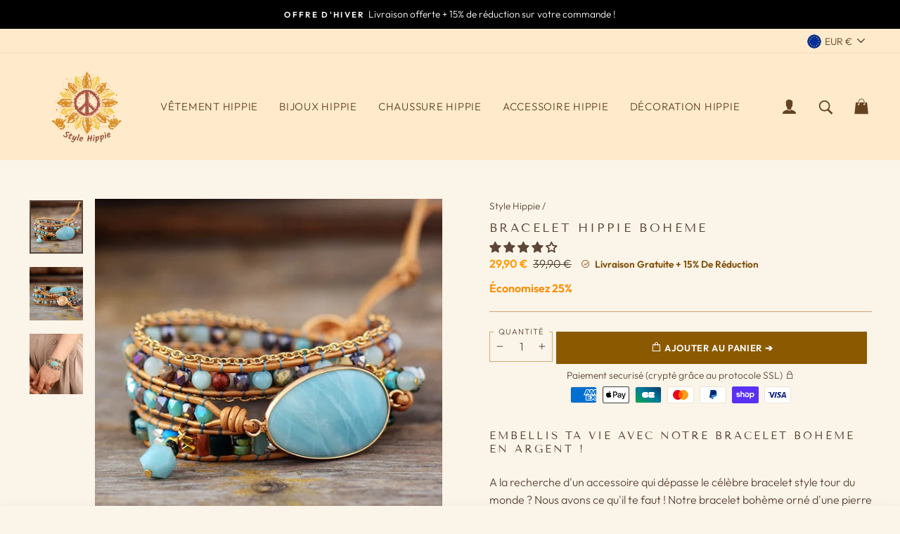

--- FILE ---
content_type: text/javascript; charset=utf-8
request_url: https://style-hippie.com/products/bracelet-hippie-boheme.js
body_size: 538
content:
{"id":8457712533849,"title":"Bracelet Hippie Bohème","handle":"bracelet-hippie-boheme","description":"\u003ch2\u003eEmbellis ta vie avec notre bracelet Bohème en argent !\u003c\/h2\u003e\n\u003cp\u003eA la recherche d'un accessoire qui dépasse le célèbre bracelet style tour du monde ? Nous avons ce qu'il te faut ! Notre bracelet bohème orné d'une pierre argentée est absolument magnifique et est le moyen parfait pour ajouter une touche hippie à ta tenue quotidienne.\u003c\/p\u003e\n\u003cul\u003e\n\u003cli\u003e✨Tu seras la reine des bohèmes\u003c\/li\u003e\n\u003cli\u003e💎Une jolie pierre ornée pour sublimer ta manche\u003c\/li\u003e\n\u003cli\u003e🤩Elégant et discret\u003c\/li\u003e\n\u003cli\u003e🤍Un véritable bijou pour toi et que tu pourras porter sur n'importe quelle occasion\u003c\/li\u003e\n\u003c\/ul\u003e\n\u003ch3\u003eUn bijou hippie bohème éternel et intemporel.\u003c\/h3\u003e\n\u003cp\u003eAvec notre bracelet bohème en argent, tu pourras oublier le temps et laisser la bohème t'emporter dans un monde fantastique et fantaisiste ! Tu pourras porter ce petit bijou lors d'une soirée entre amis, lors d'une sortie en famille ou encore à la plage. Brille de mille feux avec ce joli bracelet bohème !\u003c\/p\u003e","published_at":"2023-07-11T20:15:55+02:00","created_at":"2023-07-09T20:57:02+02:00","vendor":"Style Hippie","type":"bracelet","tags":[],"price":2990,"price_min":2990,"price_max":2990,"available":true,"price_varies":false,"compare_at_price":3990,"compare_at_price_min":3990,"compare_at_price_max":3990,"compare_at_price_varies":false,"variants":[{"id":46891712643417,"title":"Default Title","option1":"Default Title","option2":null,"option3":null,"sku":"\u003cnone\u003e","requires_shipping":true,"taxable":false,"featured_image":null,"available":true,"name":"Bracelet Hippie Bohème","public_title":null,"options":["Default Title"],"price":2990,"weight":0,"compare_at_price":3990,"inventory_management":"shopify","barcode":"","requires_selling_plan":false,"selling_plan_allocations":[]}],"images":["\/\/cdn.shopify.com\/s\/files\/1\/0730\/9020\/3993\/files\/Bracelet-Hippie-Boheme.jpg?v=1690606884","\/\/cdn.shopify.com\/s\/files\/1\/0730\/9020\/3993\/files\/Bracelet-Hippie-Boheme-2.jpg?v=1690606884","\/\/cdn.shopify.com\/s\/files\/1\/0730\/9020\/3993\/files\/Bracelet-Hippie-Boheme-3.jpg?v=1690606884"],"featured_image":"\/\/cdn.shopify.com\/s\/files\/1\/0730\/9020\/3993\/files\/Bracelet-Hippie-Boheme.jpg?v=1690606884","options":[{"name":"Title","position":1,"values":["Default Title"]}],"url":"\/products\/bracelet-hippie-boheme","media":[{"alt":"Bracelet Hippie Bohème","id":43318347792729,"position":1,"preview_image":{"aspect_ratio":1.0,"height":800,"width":800,"src":"https:\/\/cdn.shopify.com\/s\/files\/1\/0730\/9020\/3993\/files\/Bracelet-Hippie-Boheme.jpg?v=1690606884"},"aspect_ratio":1.0,"height":800,"media_type":"image","src":"https:\/\/cdn.shopify.com\/s\/files\/1\/0730\/9020\/3993\/files\/Bracelet-Hippie-Boheme.jpg?v=1690606884","width":800},{"alt":null,"id":43318347825497,"position":2,"preview_image":{"aspect_ratio":1.0,"height":800,"width":800,"src":"https:\/\/cdn.shopify.com\/s\/files\/1\/0730\/9020\/3993\/files\/Bracelet-Hippie-Boheme-2.jpg?v=1690606884"},"aspect_ratio":1.0,"height":800,"media_type":"image","src":"https:\/\/cdn.shopify.com\/s\/files\/1\/0730\/9020\/3993\/files\/Bracelet-Hippie-Boheme-2.jpg?v=1690606884","width":800},{"alt":null,"id":43318347727193,"position":3,"preview_image":{"aspect_ratio":0.876,"height":913,"width":800,"src":"https:\/\/cdn.shopify.com\/s\/files\/1\/0730\/9020\/3993\/files\/Bracelet-Hippie-Boheme-3.jpg?v=1690606884"},"aspect_ratio":0.876,"height":913,"media_type":"image","src":"https:\/\/cdn.shopify.com\/s\/files\/1\/0730\/9020\/3993\/files\/Bracelet-Hippie-Boheme-3.jpg?v=1690606884","width":800}],"requires_selling_plan":false,"selling_plan_groups":[]}

--- FILE ---
content_type: text/javascript; charset=utf-8
request_url: https://style-hippie.com/products/bracelet-hippie-boheme.js
body_size: 777
content:
{"id":8457712533849,"title":"Bracelet Hippie Bohème","handle":"bracelet-hippie-boheme","description":"\u003ch2\u003eEmbellis ta vie avec notre bracelet Bohème en argent !\u003c\/h2\u003e\n\u003cp\u003eA la recherche d'un accessoire qui dépasse le célèbre bracelet style tour du monde ? Nous avons ce qu'il te faut ! Notre bracelet bohème orné d'une pierre argentée est absolument magnifique et est le moyen parfait pour ajouter une touche hippie à ta tenue quotidienne.\u003c\/p\u003e\n\u003cul\u003e\n\u003cli\u003e✨Tu seras la reine des bohèmes\u003c\/li\u003e\n\u003cli\u003e💎Une jolie pierre ornée pour sublimer ta manche\u003c\/li\u003e\n\u003cli\u003e🤩Elégant et discret\u003c\/li\u003e\n\u003cli\u003e🤍Un véritable bijou pour toi et que tu pourras porter sur n'importe quelle occasion\u003c\/li\u003e\n\u003c\/ul\u003e\n\u003ch3\u003eUn bijou hippie bohème éternel et intemporel.\u003c\/h3\u003e\n\u003cp\u003eAvec notre bracelet bohème en argent, tu pourras oublier le temps et laisser la bohème t'emporter dans un monde fantastique et fantaisiste ! Tu pourras porter ce petit bijou lors d'une soirée entre amis, lors d'une sortie en famille ou encore à la plage. Brille de mille feux avec ce joli bracelet bohème !\u003c\/p\u003e","published_at":"2023-07-11T20:15:55+02:00","created_at":"2023-07-09T20:57:02+02:00","vendor":"Style Hippie","type":"bracelet","tags":[],"price":2990,"price_min":2990,"price_max":2990,"available":true,"price_varies":false,"compare_at_price":3990,"compare_at_price_min":3990,"compare_at_price_max":3990,"compare_at_price_varies":false,"variants":[{"id":46891712643417,"title":"Default Title","option1":"Default Title","option2":null,"option3":null,"sku":"\u003cnone\u003e","requires_shipping":true,"taxable":false,"featured_image":null,"available":true,"name":"Bracelet Hippie Bohème","public_title":null,"options":["Default Title"],"price":2990,"weight":0,"compare_at_price":3990,"inventory_management":"shopify","barcode":"","requires_selling_plan":false,"selling_plan_allocations":[]}],"images":["\/\/cdn.shopify.com\/s\/files\/1\/0730\/9020\/3993\/files\/Bracelet-Hippie-Boheme.jpg?v=1690606884","\/\/cdn.shopify.com\/s\/files\/1\/0730\/9020\/3993\/files\/Bracelet-Hippie-Boheme-2.jpg?v=1690606884","\/\/cdn.shopify.com\/s\/files\/1\/0730\/9020\/3993\/files\/Bracelet-Hippie-Boheme-3.jpg?v=1690606884"],"featured_image":"\/\/cdn.shopify.com\/s\/files\/1\/0730\/9020\/3993\/files\/Bracelet-Hippie-Boheme.jpg?v=1690606884","options":[{"name":"Title","position":1,"values":["Default Title"]}],"url":"\/products\/bracelet-hippie-boheme","media":[{"alt":"Bracelet Hippie Bohème","id":43318347792729,"position":1,"preview_image":{"aspect_ratio":1.0,"height":800,"width":800,"src":"https:\/\/cdn.shopify.com\/s\/files\/1\/0730\/9020\/3993\/files\/Bracelet-Hippie-Boheme.jpg?v=1690606884"},"aspect_ratio":1.0,"height":800,"media_type":"image","src":"https:\/\/cdn.shopify.com\/s\/files\/1\/0730\/9020\/3993\/files\/Bracelet-Hippie-Boheme.jpg?v=1690606884","width":800},{"alt":null,"id":43318347825497,"position":2,"preview_image":{"aspect_ratio":1.0,"height":800,"width":800,"src":"https:\/\/cdn.shopify.com\/s\/files\/1\/0730\/9020\/3993\/files\/Bracelet-Hippie-Boheme-2.jpg?v=1690606884"},"aspect_ratio":1.0,"height":800,"media_type":"image","src":"https:\/\/cdn.shopify.com\/s\/files\/1\/0730\/9020\/3993\/files\/Bracelet-Hippie-Boheme-2.jpg?v=1690606884","width":800},{"alt":null,"id":43318347727193,"position":3,"preview_image":{"aspect_ratio":0.876,"height":913,"width":800,"src":"https:\/\/cdn.shopify.com\/s\/files\/1\/0730\/9020\/3993\/files\/Bracelet-Hippie-Boheme-3.jpg?v=1690606884"},"aspect_ratio":0.876,"height":913,"media_type":"image","src":"https:\/\/cdn.shopify.com\/s\/files\/1\/0730\/9020\/3993\/files\/Bracelet-Hippie-Boheme-3.jpg?v=1690606884","width":800}],"requires_selling_plan":false,"selling_plan_groups":[]}